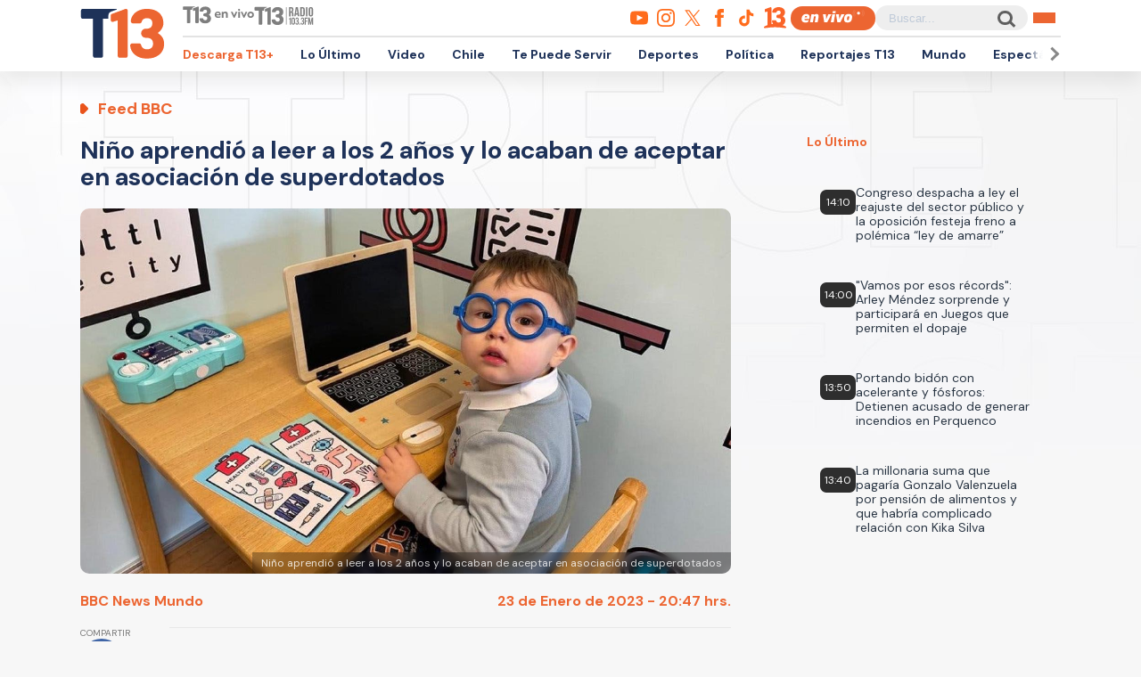

--- FILE ---
content_type: text/html; charset=utf-8
request_url: https://www.google.com/recaptcha/api2/aframe
body_size: 267
content:
<!DOCTYPE HTML><html><head><meta http-equiv="content-type" content="text/html; charset=UTF-8"></head><body><script nonce="g7OQ0rBUZfQc3mvHXuaNOA">/** Anti-fraud and anti-abuse applications only. See google.com/recaptcha */ try{var clients={'sodar':'https://pagead2.googlesyndication.com/pagead/sodar?'};window.addEventListener("message",function(a){try{if(a.source===window.parent){var b=JSON.parse(a.data);var c=clients[b['id']];if(c){var d=document.createElement('img');d.src=c+b['params']+'&rc='+(localStorage.getItem("rc::a")?sessionStorage.getItem("rc::b"):"");window.document.body.appendChild(d);sessionStorage.setItem("rc::e",parseInt(sessionStorage.getItem("rc::e")||0)+1);localStorage.setItem("rc::h",'1769016174897');}}}catch(b){}});window.parent.postMessage("_grecaptcha_ready", "*");}catch(b){}</script></body></html>

--- FILE ---
content_type: text/javascript;charset=utf-8
request_url: https://id.cxense.com/public/user/id?json=%7B%22identities%22%3A%5B%7B%22type%22%3A%22ckp%22%2C%22id%22%3A%22mkoajwypr2xabvgm%22%7D%2C%7B%22type%22%3A%22lst%22%2C%22id%22%3A%223i70jqmrcbnyx35e2buij365fc%22%7D%2C%7B%22type%22%3A%22cst%22%2C%22id%22%3A%223i70jqmrcbnyx35e2buij365fc%22%7D%5D%7D&callback=cXJsonpCB2
body_size: 208
content:
/**/
cXJsonpCB2({"httpStatus":200,"response":{"userId":"cx:29qz8vgdfvg082967x1po4b7os:1xk958jpxh1fh","newUser":false}})

--- FILE ---
content_type: text/javascript;charset=utf-8
request_url: https://p1cluster.cxense.com/p1.js
body_size: 101
content:
cX.library.onP1('3i70jqmrcbnyx35e2buij365fc');


--- FILE ---
content_type: application/javascript; charset=utf-8
request_url: https://fundingchoicesmessages.google.com/f/AGSKWxVUBEHEkeQgTQbJFy09GRiKLIiSvak6yxQYmg_yOnckDMvCsNZi6a2wlhklrqM1LL7S39D14YoqjJhUdNWYWF0fnZa14UzD8Oqnc1vBpKC4mQnnZ1Z3dbkrTSXM3WKOpllcHbHSqdwtanMQLavczFUo5DmvpePHYkdGQIoDBNx-6Nz-6mCFTiD8D8Ip/_/adzone4.-web-advert-/ad_skyscraper./bannermvt./adnetwork.
body_size: -1292
content:
window['19c8231e-ea80-4e0e-b019-24eaa50f40ef'] = true;